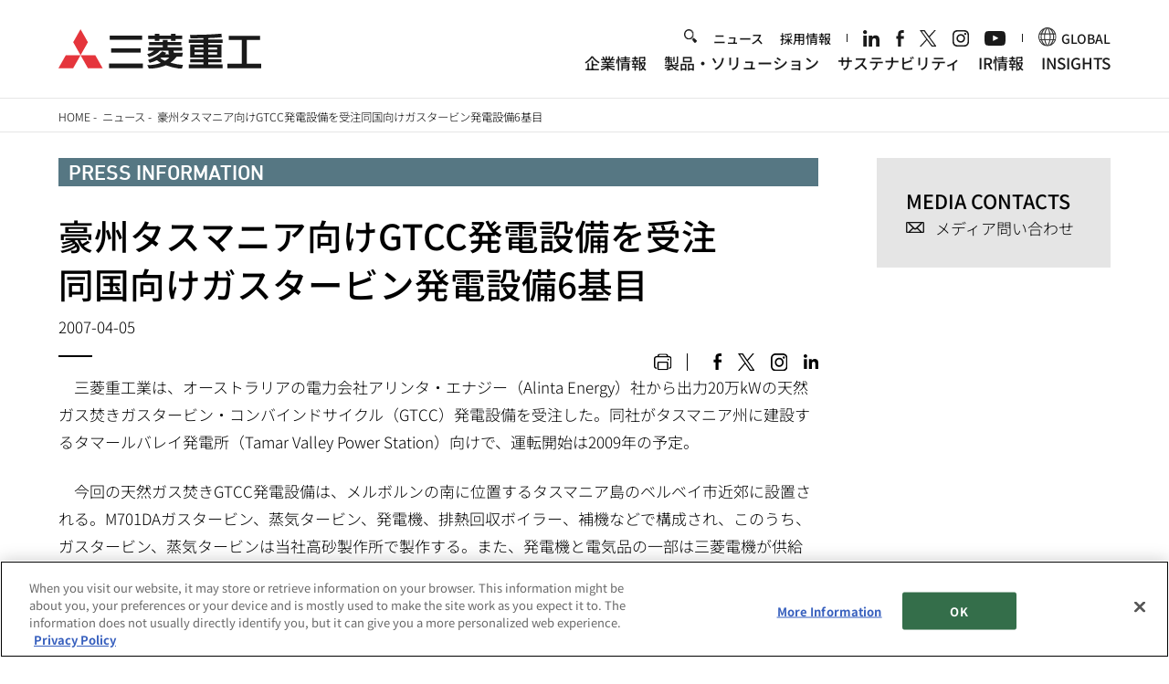

--- FILE ---
content_type: application/x-javascript; charset=UTF-8
request_url: https://trackingapi.trendemon.com/api/experience/personal?AccountId=2422&ClientUrl=https%3A%2F%2Fwww.mhi.com%2Fjp%2Fnews%2F200704054568.html&MarketingAutomationCookie=&ExcludeUnitsJson=%5B%5D&streamId=&callback=jsonp851545&vid=2422:17694524380891540
body_size: 1534
content:
jsonp851545([{"id":117816,"orchestrationId":null,"streamId":null,"viewModelId":"dd3acde8-c40d-4545-8a64-5069ef30092f","typeId":1,"triggers":["scroll","exit_intent","trd_page_read"],"visibilityType":4,"groupId":null,"groupConfig":null,"contentPoolId":1572,"recommendUrlParams":null,"renderMode":0,"inAbTestForVisitor":false,"displayFrequency":{"displayAgain":{"frequency":0}},"postCompletionConfig":null,"customImpressionTrackingCode":null,"name":"PC_Content REC-SLIDER_NEWS-SPECTRA(JP) ","unitSettings":{"param":{"backgroundColor":"#fff","textColor":"#000000","secondaryTextColor":"#000000","buttonBackgroundColor":"#82a0aa","buttonTextColor":"#ffffff","carouselIndicatorColor":null,"titleSize":null,"subTitleSize":null,"buttonTextSize":null,"successTextSize":null,"successTextColor":null,"scroll_depth":30},"css":"#trd_cta_{{ID}}.{{VISIBILITY}} {\n  /* CSS */\n}\n","model":{"link":null,"logoRelativeUrl":null,"subTitle":"","title":"おすすめコンテンツはこちら","buttonText":null,"isOpenInNewWindow":false,"classes":["padded","trd-close-btn","slider","position_8"],"successText":null,"scriptCode":null,"videoScript":null,"limit":1,"fields":null,"customHtml":null,"surveyQuestions":null,"showRecommendTags":false,"showRecommendArea":false,"recommendIsCarousel":false,"displayLimit":null,"carouselShowIndicator":false,"isUnitLink":false,"closeButton":{"shape":"round","color":"#AEB0B7","position":"outside","background":"#FFFFFF","size":"17","border":"#AEB0B7"},"showPageSummary":false,"showChat":false,"placeholderText":null,"disclamerText":null,"remarketingConfig":null}},"completionMandatory":false}])

--- FILE ---
content_type: application/x-javascript; charset=UTF-8
request_url: https://trackingapi.trendemon.com/api/Identity/me?accountId=2422&DomainCookie=17694524380891540&fingerPrint=cd6156e959afb7f71e12407d11bda856&callback=jsonp465907&vid=
body_size: 275
content:
jsonp465907({"VisitorUid":"2703273952204196113","VisitorInternalId":"2422:17694524380891540"})